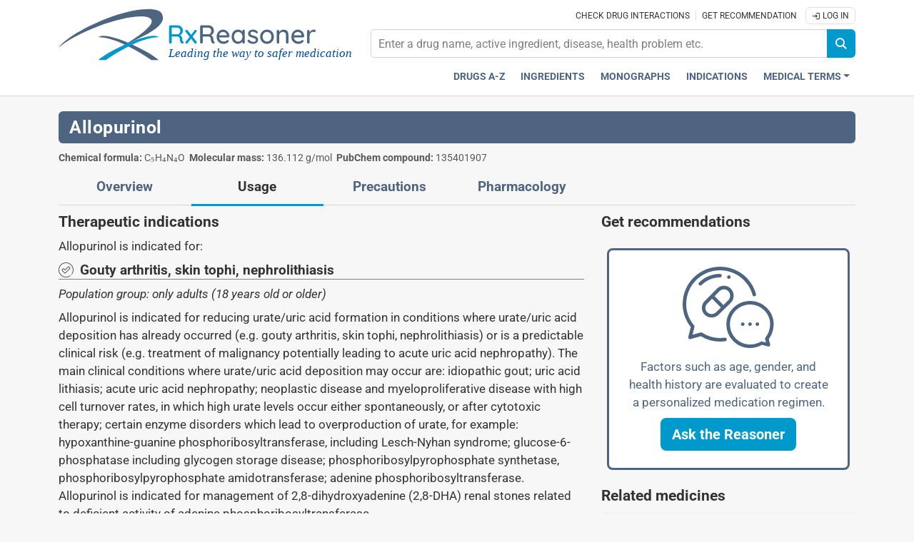

--- FILE ---
content_type: text/html;charset=UTF-8
request_url: https://www.rxreasoner.com/substances/allopurinol/usage
body_size: 6937
content:
<!DOCTYPE html>
<html lang="en">
<head>
	<meta charset="UTF-8">
	<title>Allopurinol Usage - Active Ingredient - RxReasoner</title>
	<meta name="description" content="Allopurinol is a xanthine-oxidase inhibitor. Allopurinol and its main metabolite oxipurinol lower the level of uric acid in plasma and urine by inhibition of xanthine oxidase, the enzyme catalyzing the oxidation of hypoxanthine to xanthine and xanthine to uric acid.">
	<meta name="keywords" content="drug, medicine, ingredient, substance, API, pharmaceutical, medication, indication, composition, posology, administration, overdose, interaction, precautions, pharmacology, pharmacodynamic, pharmacokinetic, DDI, rx, SPC, PIL, PI, ICD, ATC, SNOMED">
	<meta name="generator" content="ServoAS/2.1 (build 424.07; Ergobyte Informatics S.A.)">
	<meta name="dcterms.rightsHolder" content="Ergobyte Informatics S.A.">
	<meta name="viewport" content="width=device-width, initial-scale=1, minimal-ui">
	<meta name="theme-color" content="#367dc9">
	<link rel="icon" type="image/png" sizes="192x192" href="/content/reasoner/images/common/android-icon.png">
	<link rel="apple-touch-icon" sizes="180x180" href="/content/reasoner/images/common/apple-touch-icon.png">
	<link rel="manifest" type="application/manifest+json" href="/content/1.2.64/reasoner/manifest.json">
	<link rel="search" type="application/opensearchdescription+xml" title="Search pages" href="/content/1.2.64/reasoner/opensearch.xml">
	<link rel="shortcut icon" type="image/vnd.microsoft.icon" href="/content/reasoner/favicon.ico">
	<link rel="canonical" href="https://www.rxreasoner.com/substances/allopurinol/usage">
	<link rel="stylesheet" type="text/css" href="/content/1.2.64/reasoner/build/combined.min.css">
	<script defer src="/content/1.2.64/reasoner/build/combined.min.js"></script>
	<link rel="preconnect" href="https://www.googletagmanager.com">
	<script async src="https://www.googletagmanager.com/gtag/js?id=G-00W3LVXJWK"></script>
	<script>
		var configuration = { user_properties: { } };
				window.dataLayer = window.dataLayer || [ ];
		function gtag() {
			dataLayer.push(arguments);
		}
		gtag("js", new Date());
		gtag("config", "G-00W3LVXJWK");
	</script>
</head>

<body>

	<header id="main-header">
		<div class="container-fluid mb-3 p-0">
			<nav class="navbar navbar-expand-md flex-wrap py-2">
				<div class="w-100">
					<div class="container-lg">
						<div class="row">
							<div class="col-md-4 d-flex justify-content-between align-items-center">
								<a href="/" aria-labelledby="RxReasoner Leading the way to safer medication">
									<div class="rx-logo">
										<img src="/content/reasoner/images/logo.svg" alt="Logo of RxReasoner" width="360" height="75">
										<span>Leading the way to safer medication</span>
									</div>
								</a>
								<button class="navbar-toggler ms-auto border-0" type="button" data-bs-toggle="collapse" data-bs-target="#search-content" aria-controls="search-content" aria-expanded="false" aria-label="Εμφάνιση πλαισίου αναζήτησης">
									<i class="icon icon-magnifier"></i>
								</button>
								<button class="navbar-toggler p-1 border-0" type="button" data-bs-toggle="collapse" data-bs-target="#navbar-content" aria-controls="navbar-content" aria-expanded="false" aria-label="Toggle navigation">
									<i class="icon icon-menu"></i>
								</button>
							</div>
							<div id="search-content" class="col-md-8 navbar-collapse flex-md-column align-items-md-end collapse">
								<p class="flex-grow-1 text-center text-md-end m-0">
									<a href="/crosscheck" class="pe-1" aria-label="Check drug interactions">Check drug interactions</a>
									<a href="/recommender" class="px-2 border-start" aria-label="Get recommendation">Get recommendation</a>
																			<a href="/account?continue=/substances/allopurinol/usage" class="btn-sm py-1 px-2 border border-1 rounded"><i class="icon icon-login"></i>&nbsp;Log In</a>
																	</p>
								<form id="search-form" class="input-group flex-grow-1 justify-content-end flex-nowrap my-2">
									<input id="search-input" placeholder="Enter a drug name, active ingredient, disease, health problem etc." autocomplete="off">
									<button id="search-icon" class="btn btn-secondary rounded-end-2" type="button" onclick="return goToSearch();" title="Search">
										<i class="icon icon-magnifier"></i>
									</button>
									<script>
										function goToSearch() {
											var location = "/search?q=" + document.getElementById("search-input").value;
											window.location = location;
										}
									</script>
								</form>
							</div>
						</div>
					</div>
				</div>
				<div class="w-100 navbar-container">
					<div class="container-lg">
						<div class="row">
							<div class="col-md-12">
								<div class="collapse navbar-collapse flex-wrap justify-content-start pb-2 pb-md-0" id="navbar-content">
									<ul class="navbar-nav ms-auto fw-bold text-center">
										<li class="nav-item"><a href="/drugs" class="nav-link" aria-label="Drugs A-Z index">Drugs A-Z</a></li>
										<li class="nav-item"><a href="/substances" class="nav-link" aria-label="Active ingredients index">Ingredients</a></li>
										<li class="nav-item"><a href="/monographs" class="nav-link" aria-label="Drug monographs index">Monographs</a></li>
										<li class="nav-item"><a href="/indications" class="nav-link" aria-label="Pharmaceutical treatment indications index">Indications</a></li>
										<li class="nav-item dropdown-center">
											<a class="nav-link dropdown-toggle" href="#" role="button" data-bs-toggle="dropdown" aria-expanded="false">Medical Terms</a>
											<ul class="dropdown-menu dropdown-menu-end text-center border border-0">
												<li><a class="dropdown-item nav-link" href="/atccodes" aria-label="ATC Classification code index">ATC Codes</a></li>
												<li><a class="dropdown-item nav-link" href="/icd10codes" aria-label="ICD-10 Codes classification section">ICD-10 Codes</a></li>
												<li><a class="dropdown-item nav-link" href="/icpc2codes" aria-label="ICPC-2 Codes classification section">ICPC-2 Codes</a></li>
											</ul>
										</li>
									</ul>
								</div>
							</div>
						</div>
					</div>
				</div>
			</nav>
		</div>
	</header>
	<div id="page-substances-entry" class="category-entries">
		<div class="container-lg">
			

<div class="row">
	<div class="col heading">
		<h1 class="rx-page-title">
			Allopurinol
					</h1>
		<p class="rx-text-small-print">
							<strong>Chemical formula:</strong> C₅H₄N₄O&nbsp;
										<strong>Molecular mass:</strong> 136.112 g/mol&nbsp;
										<strong>PubChem compound:</strong> 135401907
					</p>
	</div>
</div>

		 
<div class="row sections">
	<div class="col">
			<ul class="section-menu">
					<li class=""><a href="/substances/allopurinol">Overview</a></li>
					<li class=" active"><a href="/substances/allopurinol/usage">Usage</a></li>
					<li class=""><a href="/substances/allopurinol/precautions">Precautions</a></li>
					<li class=""><a href="/substances/allopurinol/pharmacology">Pharmacology</a></li>
			</ul>
	</div>
</div>

<div class="row">
	<div class="col-md-8">
					<h2>Therapeutic indications</h2>
			<p> Allopurinol is indicated for:</p>
							<h3><i class="icon icon-check-mark"></i>
																Gouty arthritis, skin tophi, nephrolithiasis
														</h3>
									<p><em>Population group: 			
					only
																																 				adults (18 years old or older)
						</em></p>
													<div class="textile">
						<p>Allopurinol is indicated for reducing urate/uric acid formation in conditions where urate/uric acid deposition has already occurred (e.g. gouty arthritis, skin tophi, nephrolithiasis) or is a predictable clinical risk (e.g. treatment of malignancy potentially leading to acute uric acid nephropathy). The main clinical conditions where urate/uric acid deposition may occur are: idiopathic gout; uric acid lithiasis; acute uric acid nephropathy; neoplastic disease and myeloproliferative disease with high cell turnover rates, in which high urate levels occur either spontaneously, or after cytotoxic therapy; certain enzyme disorders which lead to overproduction of urate, for example: hypoxanthine-guanine phosphoribosyltransferase, including Lesch-Nyhan syndrome; glucose-6-phosphatase including glycogen storage disease; phosphoribosylpyrophosphate synthetase, phosphoribosylpyrophosphate amidotransferase; adenine phosphoribosyltransferase. Allopurinol is indicated for management of 2,8-dihydroxyadenine (2,8-DHA) renal stones related to deficient activity of adenine phosphoribosyltransferase.</p><p>Allopurinol is indicated for the management of recurrent mixed calcium oxalate renal stones in the presence of hyperuricosuria, when fluid, dietary and similar measures have failed.</p>
					</div>
													<p>For this indication, competent medicine agencies globally authorize below treatments (click for details):</p>
					<div class="accordion" id="accordion-1812">
													<div class="accordion-item">
								<div class="accordion-header" id="heading-7d838334-f18a-11e9-bd80-002522e9b880">
									<h4>
										<a class="btn text-start w-100 collapsed" data-bs-toggle="collapse" href="#collapse-7d838334-f18a-11e9-bd80-002522e9b880" role="button" aria-expanded="false" aria-controls="collapse-7d838334-f18a-11e9-bd80-002522e9b880">
											<i class="icon icon-arrow-right"></i>
											<span>
																																					100-700 mg once daily
																							</span>
										</a>
									</h4>
								</div>
								<div id="collapse-7d838334-f18a-11e9-bd80-002522e9b880" class="collapse" aria-labelledby="heading-7d838334-f18a-11e9-bd80-002522e9b880">
									<div class="accordion-body"></div>
								</div>
								<script>
									document.addEventListener("DOMContentLoaded", function() {
										Reasoner.makeCollapsiblePanel("7d838334-f18a-11e9-bd80-002522e9b880", "treatment");
									});
								</script>
							</div>
													<div class="accordion-item">
								<div class="accordion-header" id="heading-7f095896-f18a-11e9-bd80-002522e9b880">
									<h4>
										<a class="btn text-start w-100 collapsed" data-bs-toggle="collapse" href="#collapse-7f095896-f18a-11e9-bd80-002522e9b880" role="button" aria-expanded="false" aria-controls="collapse-7f095896-f18a-11e9-bd80-002522e9b880">
											<i class="icon icon-arrow-right"></i>
											<span>
																																					2-10 mg/kg bodyweight/day
																							</span>
										</a>
									</h4>
								</div>
								<div id="collapse-7f095896-f18a-11e9-bd80-002522e9b880" class="collapse" aria-labelledby="heading-7f095896-f18a-11e9-bd80-002522e9b880">
									<div class="accordion-body"></div>
								</div>
								<script>
									document.addEventListener("DOMContentLoaded", function() {
										Reasoner.makeCollapsiblePanel("7f095896-f18a-11e9-bd80-002522e9b880", "treatment");
									});
								</script>
							</div>
											</div>
											<h3><i class="icon icon-check-mark"></i>
																Gouty arthritis, skin tophi, nephrolithiasis
														</h3>
									<p><em>Population group: 			
					only
																							 					children (1 year - 12 years old)
													 , 					adolescents (12 years - 18 years old)
																								</em></p>
													<div class="textile">
						<p>Allopurinol is indicated for reducing urate/uric acid formation in conditions where urate/uric acid deposition has already occurred (e.g. gouty arthritis, skin tophi, nephrolithiasis) or is a predictable clinical risk (e.g. treatment of malignancy potentially leading to acute uric acid nephropathy). The main clinical conditions where urate/uric acid deposition may occur are: idiopathic gout; uric acid lithiasis; acute uric acid nephropathy; neoplastic disease and myeloproliferative disease with high cell turnover rates, in which high urate levels occur either spontaneously, or after cytotoxic therapy; certain enzyme disorders which lead to overproduction of urate, for example: hypoxanthine-guanine phosphoribosyltransferase, including Lesch-Nyhan syndrome; glucose-6-phosphatase including glycogen storage disease; phosphoribosylpyrophosphate synthetase, phosphoribosylpyrophosphate amidotransferase; adenine phosphoribosyltransferase. Allopurinol is indicated for management of 2,8-dihydroxyadenine (2,8-DHA) renal stones related to deficient activity of adenine phosphoribosyltransferase.</p><p>Allopurinol is indicated for the management of recurrent mixed calcium oxalate renal stones in the presence of hyperuricosuria, when fluid, dietary and similar measures have failed.</p>
					</div>
													<p>For this indication, competent medicine agencies globally authorize below treatments (click for details):</p>
					<div class="accordion" id="accordion-1813">
													<div class="accordion-item">
								<div class="accordion-header" id="heading-7d7cd818-f18a-11e9-bd80-002522e9b880">
									<h4>
										<a class="btn text-start w-100 collapsed" data-bs-toggle="collapse" href="#collapse-7d7cd818-f18a-11e9-bd80-002522e9b880" role="button" aria-expanded="false" aria-controls="collapse-7d7cd818-f18a-11e9-bd80-002522e9b880">
											<i class="icon icon-arrow-right"></i>
											<span>
																																					10 to 20 mg/kg bodyweight/day
																							</span>
										</a>
									</h4>
								</div>
								<div id="collapse-7d7cd818-f18a-11e9-bd80-002522e9b880" class="collapse" aria-labelledby="heading-7d7cd818-f18a-11e9-bd80-002522e9b880">
									<div class="accordion-body"></div>
								</div>
								<script>
									document.addEventListener("DOMContentLoaded", function() {
										Reasoner.makeCollapsiblePanel("7d7cd818-f18a-11e9-bd80-002522e9b880", "treatment");
									});
								</script>
							</div>
											</div>
														<h2>Contraindications</h2>
			<p>
				Allopurinol is contraindicated in the following cases:
			</p>
							<h3>
					<i class="icon icon-warning"></i>
																Pregnancy
														</h3>
																			<p class="rx-text-small-print">
							<div class="ast indented">
 <span><i class="icon icon-other document-type"></i> Pregnancy </span>
</div>
						</p>
																<h3>
					<i class="icon icon-warning"></i>
																Lactation
														</h3>
																			<p class="rx-text-small-print">
							<div class="ast indented">
 <span><i class="icon icon-other document-type"></i> Lactation </span>
</div>
						</p>
															</div>
	<div class="col-md-4 rx-sidebar">
		<h2>Get recommendations</h2>
			<div class="text-center my-4 mx-2 p-4 rounded-3 bg-white" style="color: #4d6580; border: 3px solid #4d6580;">
		<i class="icon icon-bubbles" style="line-height: 1em; font-size: 7.5em;"></i>
		<p>Factors such as age, gender, and health history are evaluated to create a personalized medication regimen.</p>
		<a class="btn btn-lg btn-secondary" href="/recommender" role="button"><strong>Ask the Reasoner</strong></a>
	</div>
								<h2>Related medicines</h2>
										<div class="citation">
		<span class="icon icon-document"></span>
		<a href="/monographs/zyloric">
			Summary of Product Characteristics (SPC) 2017: ZYLORIC Tablet
		</a>
	</div>
										<div class="citation">
		<span class="icon icon-document"></span>
		<a href="/monographs/zyloprim">
			Structured Product Labeling (SPL) 2018: ZYLOPRIM Tablet
		</a>
	</div>
										<div class="rx-inline-ad">
					 			</div>
			</div>
</div>

	<div class="row">
											<div class="col-sm-6 text-center pt-3">
					<a href="/substances/allopurinol" class="btn btn-primary" aria-label="Previous: Overview page" style="width: 16em;">
						<strong>&lt;</strong> <em>Previous</em>: Overview
					</a>
				</div>
																					<div class="col-sm-6 text-center pt-3">
					<a href="/substances/allopurinol/precautions" class="btn btn-primary" aria-label="Next: Precautions page" style="width: 16em;">
						<em>Next</em>: Precautions <strong>&gt;</strong>	
					</a>
				</div>
											</div>

<div class="row pt-4 pb-2">
	<div class="col">
		<p class="rx-text-small-print">
			© All content on this website, including data entry, data processing, decision support tools, "RxReasoner" logo and graphics, is the intellectual property of RxReasoner and is protected by copyright laws.
			Unauthorized reproduction or distribution of any part of this content without explicit written permission from RxReasoner is strictly prohibited. Any third-party
			content used on this site is acknowledged and utilized under fair use principles.</p>
	</div>
</div>

															<div class="">
					<script async src="https://pagead2.googlesyndication.com/pagead/js/adsbygoogle.js?client=ca-pub-7943810707678141" crossorigin="anonymous"></script>
					<ins class="adsbygoogle d-block" data-ad-client="ca-pub-7943810707678141" data-ad-slot="6912877888" data-ad-format="auto" data-full-width-responsive="true"></ins>
					<script>(adsbygoogle = window.adsbygoogle || []).push({});</script>	
				</div>
							 
		</div>
	</div>

<div id="main-footer">
	<div class="container-lg">
		<footer>
			<div class="row">
				<div class="col-6 col-md-2 mb-3">
					<h3>Knowledge Base</h3>
					<ul class="list-unstyled">
						<li class="mb-2"><a href="/drugs" aria-label="Index of all drugs A-Z">Drugs A-Z</a></li>
						<li class="mb-2"><a href="/substances" aria-label="Index of pharmaceutical active ingredients">Ingredients</a></li>
						<li class="mb-2"><a href="/monographs" aria-label="Index of drug monographs">Monographs</a></li>
					</ul>
				</div>
				<div class="col-6 col-md-2 mb-3">
					<h3>Decision Support</h3>
					<ul class="list-unstyled">
						<li class="mb-2"><a href="/crosscheck" aria-label="Try our drug to drug and drug to disease interaction Cross-check tool">Cross-check</a></li>
						<li class="mb-2"><a href="/recommender" aria-label="Try the personalized medication regimen with Recommender tool">Recommender</a></li>
						<li class="mb-2"><a href="/indications" aria-label="Index of pharmaceutical treatment indications">Indications</a></li>
					</ul>
				</div>
				<div class="col-6 col-md-2 mb-3">
					<h3>Medical Terms</h3>
					<ul class="list-unstyled">
						<li class="mb-2"><a href="/atccodes" aria-label="ATC Codes classification section">ATC Codes</a></li>
						<li class="mb-2"><a href="/icd10codes" aria-label="ICD-10 Codes classification section">ICD-10 Codes</a></li>
						<li class="mb-2"><a href="/icpc2codes" aria-label="ICPC-2 Codes classification section">ICPC-2 Codes</a></li>
					</ul>
				</div>
				<div class="col-6 col-md-2 mb-3">
					<h3>About</h3>
					<ul class="list-unstyled">
						<li class="mb-2"><a href="/content/about" aria-label="Learn more about RxReasoner">RxReasoner</a></li>
						<li class="mb-2"><a href="/content/reasonerApi" aria-label="Informations about the use of RxReasoner API">Reasoner API</a></li>
						<li class="mb-2"><a href="/account" aria-label="Log in with your individual account">Individual Account</a></li>
					</ul>
				</div>
				<div class="col-md-3 offset-md-1 text-center text-nowrap mb-3">
					<div class="pb-3 d-flex flex-row-reverse">
																		<select id="country-selector" class="form-select rx-text-smaller text-end" aria-label="User location selector" required>
							<option value="-" disabled selected hidden>
								Change Country
							</option>
														<option value="ZZ">
								🌎&ensp;International&ensp;
							</option>
																											<option value="AU">
								🇦🇺&ensp;Australia&ensp;
							</option>
																											<option value="AT">
								🇦🇹&ensp;Austria&ensp;
							</option>
																											<option value="BR">
								🇧🇷&ensp;Brazil&ensp;
							</option>
																											<option value="CA">
								🇨🇦&ensp;Canada&ensp;
							</option>
																											<option value="CY">
								🇨🇾&ensp;Cyprus&ensp;
							</option>
																											<option value="EC">
								🇪🇨&ensp;Ecuador&ensp;
							</option>
																											<option value="EE">
								🇪🇪&ensp;Estonia&ensp;
							</option>
																											<option value="FI">
								🇫🇮&ensp;Finland&ensp;
							</option>
																											<option value="FR">
								🇫🇷&ensp;France&ensp;
							</option>
																											<option value="DE">
								🇩🇪&ensp;Germany&ensp;
							</option>
																											<option value="HK">
								🇭🇰&ensp;Hong Kong&ensp;
							</option>
																											<option value="IE">
								🇮🇪&ensp;Ireland&ensp;
							</option>
																											<option value="IT">
								🇮🇹&ensp;Italy&ensp;
							</option>
																											<option value="JP">
								🇯🇵&ensp;Japan&ensp;
							</option>
																											<option value="LT">
								🇱🇹&ensp;Lithuania&ensp;
							</option>
																											<option value="MT">
								🇲🇹&ensp;Malta&ensp;
							</option>
																											<option value="MX">
								🇲🇽&ensp;Mexico&ensp;
							</option>
																											<option value="NL">
								🇳🇱&ensp;Netherlands&ensp;
							</option>
																											<option value="NZ">
								🇳🇿&ensp;New Zealand&ensp;
							</option>
																											<option value="NG">
								🇳🇬&ensp;Nigeria&ensp;
							</option>
																											<option value="PL">
								🇵🇱&ensp;Poland&ensp;
							</option>
																											<option value="RO">
								🇷🇴&ensp;Romania&ensp;
							</option>
																											<option value="SG">
								🇸🇬&ensp;Singapore&ensp;
							</option>
																											<option value="ZA">
								🇿🇦&ensp;South Africa&ensp;
							</option>
																											<option value="ES">
								🇪🇸&ensp;Spain&ensp;
							</option>
																											<option value="TN">
								🇹🇳&ensp;Tunisia&ensp;
							</option>
																											<option value="TR">
								🇹🇷&ensp;Turkey&ensp;
							</option>
																											<option value="UK">
								🇬🇧&ensp;United Kingdom&ensp;
							</option>
																											<option value="US">
								🇺🇸&ensp;United States&ensp;
							</option>
																										</select>
						<label for="country-selector" class="col-form-label flex-shrink-0 me-3 rx-text-smaller text-end">
							🇺🇸&ensp;United States
						</label>
					</div>
					<section style="font-size: 2em;">
						<a href="https://www.facebook.com/profile.php?id=61555236153884" class="m-1" role="button" rel="noopener" target="_blank" aria-label="Visit our Facebook page">
							<i class="icon icon-facebook" title="Facebook"></i>
						</a>
						<a href="https://www.youtube.com/channel/UCxMEBe-zIBSa696P4jr9qOg" class="m-1" role="button" rel="noopener" target="_blank" aria-label="Visit our Youtube channel">
							<i class="icon icon-youtube" title="Youtube"></i>
						</a>
						<a href="https://www.linkedin.com/company/rxreasoner" class="m-1" role="button" rel="noopener" target="_blank" aria-label="Read more on LinkedIn">
							<i class="icon icon-linkedin" title="LinkedIn"></i>
						</a>
						<a href="/content/contact" role="button" rel="noopener" class="m-1" aria-label="Feel free to contact us">
							<i class="icon icon-contact" title="Contact us"></i>
						</a>
					</section>
				</div>
			</div>
			<div class="row mb-3">
				<div class="col-md-12">
					<span class="footer-content-links">
						<a href="/content/glossary" class="rx-text-smaller pe-2" aria-label="Our glossary Selected terms used in pharmaceutical industry">GLOSSARY</a>
						<a href="/content/ourSources" class="rx-text-smaller border-start px-2" aria-label="Our sources of medical information">OUR SOURCES</a>
						<a href="/content/faq" class="rx-text-smaller border-start px-2" aria-label="Frequently asked questions (FAQ) section">FAQ</a>
						<a href="/content/advertise" class="rx-text-smaller border-start px-2" aria-label="How to advertise with us">ADVERTISE</a>
					</span>
				</div>
			</div>
			<div class="row">
				<div class="col-md-12">
					<p>	RxReasoner is an online resource that provides extensive knowledge about medicines
						and offers clinical decision support services. With its user-friendly interface and constantly updated database, it is a valuable tool for healthcare
						professionals who seek to stay informed and provide the highest quality of care to their patients. RxReasoner does not provide medical advice or diagnosis.
						By using or accessing any part of the website, you are agreeing to the posted terms and policies.</p>
				</div>
			</div>
			<hr>
			<div class="row rx-text-small-print">
				<div class="col-md-9 py-1 text-start">
					© 2020-2026 RxReasoner is a product owned by Ergobyte SA - All rights reserved
				</div>
				<div class="col-md-3 pt-1 text-end">
					<span>
						<a href="/content/privacyPolicy" class="px-2" aria-label="Privacy policy">Privacy Policy</a>
						<a href="/content/usageTerms" class="border-start ps-2" aria-label="Terms of use">Terms of Use</a>
					</span>
				</div>
			</div>
		</footer>
	</div>
</div>

<div class="modal fade" id="reloadModal" tabindex="-1" role="dialog" aria-hidden="true">
	<div class="modal-dialog modal-dialog-centered" role="document" style="max-width: 400px;">
		<div class="modal-content">
			<div class="modal-body text-center">
				<object type="image/svg+xml" data="/content/reasoner/images/brain.svg" style="max-width: 12em;"></object>
				<p class="mb-0">Reasoning</p>
			</div>
		</div>
	</div>
</div>

<div class="modal fade" id="messageModal" tabindex="-1" role="dialog" aria-hidden="true">
	<div class="modal-dialog modal-lg modal-dialog-centered" role="document">
		<div class="modal-content">
			<div class="modal-header border-bottom-0">
				<h5 class="modal-title" id="generalModalLabel">Message</h5>
				<button type="button" class="btn-close" data-bs-dismiss="modal" aria-label="Close">
					<span aria-hidden="true"></span>
				</button>
			</div>
			<div class="modal-body">
				<p id="message"></p>
				<div class="text-end">
					<button type="button" class="btn btn-primary" data-bs-dismiss="modal">OK</button>
				</div>
			</div>
		</div>
	</div>
</div>

<div>
	<a id="go-to-top" href="#" aria-label="Scroll to top">&#8648;</a>
</div>

<script>
	document.getElementById("country-selector").addEventListener("change", function(event) {
		window.location = "/service/servo/configureSession?country=" + event.target.value + "&redirect=" + window.location.pathname;
	});

	document.addEventListener("DOMContentLoaded", function() {
					Reasoner.appendCopyPasteNotice();
					});
</script>

</body>

</html>


--- FILE ---
content_type: text/html; charset=utf-8
request_url: https://www.google.com/recaptcha/api2/aframe
body_size: 267
content:
<!DOCTYPE HTML><html><head><meta http-equiv="content-type" content="text/html; charset=UTF-8"></head><body><script nonce="eKDfRSDjOoZTaT7hU04jyg">/** Anti-fraud and anti-abuse applications only. See google.com/recaptcha */ try{var clients={'sodar':'https://pagead2.googlesyndication.com/pagead/sodar?'};window.addEventListener("message",function(a){try{if(a.source===window.parent){var b=JSON.parse(a.data);var c=clients[b['id']];if(c){var d=document.createElement('img');d.src=c+b['params']+'&rc='+(localStorage.getItem("rc::a")?sessionStorage.getItem("rc::b"):"");window.document.body.appendChild(d);sessionStorage.setItem("rc::e",parseInt(sessionStorage.getItem("rc::e")||0)+1);localStorage.setItem("rc::h",'1768401939334');}}}catch(b){}});window.parent.postMessage("_grecaptcha_ready", "*");}catch(b){}</script></body></html>